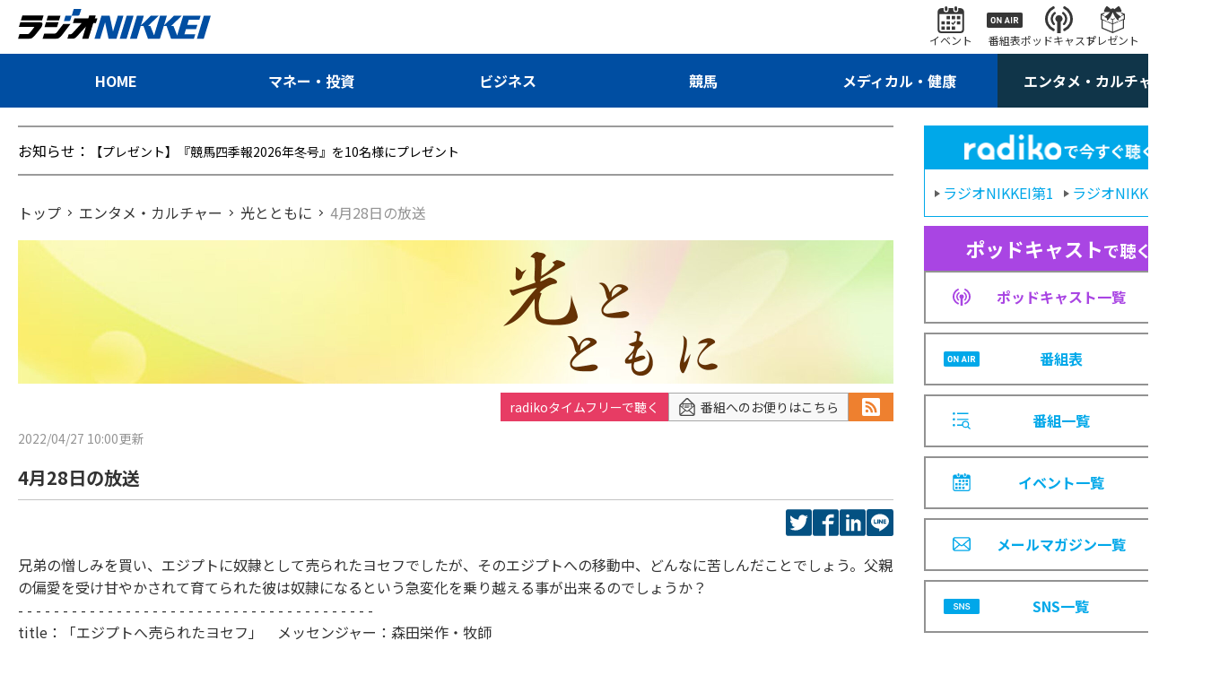

--- FILE ---
content_type: image/svg+xml
request_url: https://www.radionikkei.jp/img/ic_present.svg
body_size: 404
content:
<svg xmlns="http://www.w3.org/2000/svg" width="27" height="29.969" viewBox="0 0 27 29.969">
  <defs>
    <style>
      .cls-1 {
        fill: #373737;
        fill-rule: evenodd;
      }
    </style>
  </defs>
  <path id="ic_present.svg" class="cls-1" d="M1123.43,16.143l-3.02-1.29a2.427,2.427,0,0,1-1.29.619c-0.1.016-.22,0.029-0.36,0.038l3.34,1.431-2.66,1.138c0.32,0.217.59,0.384,0.77,0.495,0.02,0.016.05,0.036,0.07,0.055l2.28-.977v4.12l-5.03,2.154c-0.02.079-.04,0.145-0.05,0.176a1.265,1.265,0,0,1-1.21.9,1.359,1.359,0,0,1-.74-0.225l-5.02,2.147v-4.12l2.42-1.032c-0.18-.235-0.34-0.466-0.5-0.7l-2.33,1-2.01-.861c-0.17.23-.33,0.461-0.51,0.695l2.1,0.9v4.12l-4.78-2.047a1.351,1.351,0,0,1-.56.125,1.276,1.276,0,0,1-1.2-.876l-3.99-1.706V22.4l-1.1-.472V17.83l2.14,0.915a1.548,1.548,0,0,1,.22-0.169c0.14-.093.35-0.224,0.6-0.389l-2.58-1.1,3.65-1.562a4.643,4.643,0,0,1-.59-0.05,2.422,2.422,0,0,1-1.2-.547l-3.48,1.489v6.341l1.1,0.474v9.3l12.28,5.252,12.51-5.35V23.12l1.11-.473V16.305ZM1109.68,36.2l-10.53-4.5v-8.36l10.53,4.5V36.2Zm11.78-4.6-10.95,4.682V27.837l10.95-4.684v8.441h0Zm-19.79-17.2a49.189,49.189,0,0,0,5.68-.169,29.962,29.962,0,0,1-6.38,5.271,0.191,0.191,0,0,0,.02.363c0.14,0.041,2.31,1.009,2.31,1.009a0.424,0.424,0,0,1,.25.3s0.55,2.4.61,2.6a0.215,0.215,0,0,0,.37.063,24.8,24.8,0,0,0,5.64-8.926c0.05,0,.09.006,0.14,0.006s0.09,0,.13-0.006a24.8,24.8,0,0,0,5.64,8.926,0.214,0.214,0,0,0,.37-0.063c0.07-.2.61-2.6,0.61-2.6a0.448,0.448,0,0,1,.25-0.3s2.18-.968,2.31-1.009a0.19,0.19,0,0,0,.02-0.363,29.951,29.951,0,0,1-6.38-5.279,47.972,47.972,0,0,0,5.69.177,1.372,1.372,0,0,0,1.09-1.756,17.357,17.357,0,0,0-2.19-4.3,1.352,1.352,0,0,0-1.8-.325c-1.14.892-2.91,2.353-3.86,3.146a2.2,2.2,0,0,0-3.78.031c-0.86-.729-2.65-2.241-3.84-3.176a1.365,1.365,0,0,0-1.81.325,17.722,17.722,0,0,0-2.19,4.3A1.372,1.372,0,0,0,1101.67,14.4Z" transform="translate(-1096.81 -7.813)"/>
</svg>


--- FILE ---
content_type: application/javascript; charset=utf-8
request_url: https://www.radionikkei.jp/rncommon/programs.js?v=176863696
body_size: 6509
content:
((w)=>{w.$rn=w.$rn||{};w.$rn['programs']=[{"code":"aigirl","title":"AIガールと夏休み","categories":["entameculture"],"formCode":null},{"code":"keibasenryu","title":"netkeiba presents 競馬川柳スペシャル","categories":["entameculture"],"formCode":null},{"code":"doctorheart","title":"ドクター・ハート&ストーリー","categories":["medical"],"formCode":null},{"code":"gct","title":"GINZA CROSSING Talk　～時代の開拓者たち～","categories":["money"],"formCode":null},{"code":"nikkeiasia-pod","title":"Nikkei Asia News Roundup with Jada and Brian","categories":["business"],"formCode":null},{"code":"3457ir","title":"And DoホールディングスIR特集","categories":["money"],"formCode":null},{"code":"reading","title":"虎ノ門シティ リーディング倶楽部","categories":["entameculture"],"formCode":null},{"code":"japantour","title":"ラジオNIKKEIジャパンツアーIR＆櫻井英明株式講演","categories":["money"],"formCode":null},{"code":"nagara","title":"ながら日経","categories":["business"],"formCode":null},{"code":"young","title":"ヤング日経","categories":["business"],"formCode":null},{"code":"your_music","title":"開局70周年記念「あなたの音楽祭～大切な1曲教えてください」","categories":["entameculture"],"formCode":null},{"code":"nikuyo","title":"スナック『ニクヨ』～nice to meat money 新宿二丁目店～","categories":["money"],"formCode":null},{"code":"7361ir","title":"ヒューマンクリエイションホールディングスIR特集","categories":["money"],"formCode":null},{"code":"chartlab","title":"小次郎講師のチャートラボラトリーSP","categories":["money"],"formCode":null},{"code":"kyoukabu","title":"きょうカブ！～鎌田伸一の今日の株式","categories":["money"],"formCode":null},{"code":"boi","title":"万博音遺産をめぐる","categories":["entameculture"],"formCode":null},{"code":"banpakucompany","title":"万博を動かす企業～それ、ウチがやってます～","categories":["business"],"formCode":null},{"code":"shakaicompany","title":"災害大国日本に挑むIT企業～テクノロジーがつなぐ命のバトン～","categories":["business"],"formCode":null},{"code":"bnsp","title":"ラジオNIKKEIビジネス特番","categories":["business"],"formCode":null},{"code":"2124ir","title":"ジェイ エイ シー リクルートメントIR特集","categories":["money"],"formCode":null},{"code":"gaisenmon","title":"凱旋門賞実況中継","categories":["keiba"],"formCode":null},{"code":"money_daigaku","title":"ティモンディ前田裕太の学べばわかる！マネー大学","categories":["entameculture"],"formCode":null},{"code":"buzzroom","title":"#buzzルーム ～十人Z色～","categories":["entameculture"],"formCode":null},{"code":"mp_nisa","title":"実践！NISA活用術","categories":["money"],"formCode":null},{"code":"riders10thanv","title":"ライダーズ10周年記念番組「やっぱりバイクって最高だ！」東京モーターサイクルショー直前スペシャル","categories":["entameculture"],"formCode":null},{"code":"shorttrip","title":"Short Trip From Japan","categories":["entameculture"],"formCode":null},{"code":"cn_shinsou","title":"NIKKEIで深読み 中国経済の真相","categories":["business"],"formCode":null},{"code":"hirahira","title":"前田公輝のヒラケテヒラク","categories":["entameculture"],"formCode":null},{"code":"loveken","title":"開局70周年記念特別番組 「ラブ研究所」","categories":["entameculture"],"formCode":null},{"code":"stock_retro70","title":"ラジオNIKKEI証券報道開始70周年記念特番「東京株式市況レトロスペクティブ」","categories":["money"],"formCode":null},{"code":"globiz","title":"グローバル・ビジネス総合研究所","categories":["business"],"formCode":null},{"code":"baseballbiz","title":"大リーグから学ぶビジネス","categories":["business"],"formCode":null},{"code":"ifaseminar","title":"大人の夜活！今からはじめる資産運用セミナー&個別相談会in虎ノ門","categories":["money"],"formCode":null},{"code":"2982ir","title":"ADワークスグループIR特集","categories":["money"],"formCode":null},{"code":"banpakutp","title":"サクッと知っトク！万博トピック","categories":["entameculture"],"formCode":null},{"code":"manebutalk","title":"東証マネ部！トーク","categories":["money"],"formCode":null},{"code":"rashinban","title":"人事リーダーの羅針盤","categories":["business"],"formCode":null},{"code":"compass","title":"楽天証券presents未来を拓く資産形成の羅針盤","categories":["money"],"formCode":null},{"code":"keiba70","title":"競馬放送70周年","categories":["keiba"],"formCode":null},{"code":"aiika","title":"エイアイ界隈","categories":["entameculture"],"formCode":null},{"code":"mottosaga","title":"もっと知ろうよ ラジオNIKKEI×さがけいば","categories":["keiba"],"formCode":null},{"code":"minna","title":"みんなのFXラジオ","categories":["money"],"formCode":"program-minna"},{"code":"yourdata","title":"Your Data～Your Life","categories":["business"],"formCode":null},{"code":"toraken","title":"虎ノ門 トレンド経済研究所","categories":["entameculture"],"formCode":"program-toraken"},{"code":"reittoday","title":"REIT TODAY","categories":["money"],"formCode":null},{"code":"express","title":"Business EXpress","categories":["business"],"formCode":null},{"code":"taxfukabori","title":"町田徹の税金ふかぼり！","categories":["business"],"formCode":null},{"code":"newsbrunch","title":"WEEKLY NEWS BRUNCH","categories":["business"],"formCode":null},{"code":"3490ir","title":"アズ企画設計IR特集","categories":["money"],"formCode":null},{"code":"hprm2024","title":"ハッピー ラニィ ランキング 2024","categories":["entameculture"],"formCode":null},{"code":"iryomirai","title":"日本の医療の未来を考える","categories":["medical"],"formCode":null},{"code":"riderssp","title":"ライダーズ特別番組「やっぱりバイクって最高だ！」東京モーターサイクルショー直前スペシャル","categories":["entameculture"],"formCode":null},{"code":"veritas10min","title":"10分でまなぶ マネーのトビラ","categories":["money"],"formCode":null},{"code":"braincare","title":"判断力の源～一流になるための脳（ブレイン）ケア～","categories":["business"],"formCode":null},{"code":"4593ir","title":"ヘリオスIR特集","categories":["money"],"formCode":null},{"code":"6574ir","title":"コンヴァノIR特集","categories":["money"],"formCode":null},{"code":"9434ir","title":"ソフトバンクIR特集","categories":["money"],"formCode":null},{"code":"dr_salon_annex","title":"ドクターサロンANNEX　地域医療連携フロンティア","categories":["medical"],"formCode":null},{"code":"taiwan","title":"21世紀の台湾と日本","categories":["entameculture"],"formCode":null},{"code":"keibahistoria","title":"長岡一也と振り返る・競馬中継ヒストリア","categories":["keiba"],"formCode":null},{"code":"seaside","title":"私たちの海～Seaside story","categories":["entameculture"],"formCode":null},{"code":"keibagasukida","title":"競馬が好きだ！","categories":["keiba"],"formCode":null},{"code":"keibalivego","title":"競馬LIVEへGO！","categories":["keiba"],"formCode":null},{"code":"umakin3","title":"うまきんIII","categories":["keiba"],"formCode":null},{"code":"yoshikokeiba","title":"鈴木淑子の地球は競馬でまわってる","categories":["keiba"],"formCode":null},{"code":"keibablog","title":"中央競馬実況中継","categories":["keiba"],"formCode":null},{"code":"keirinmosukida","title":"競輪も好きだ！","categories":["entameculture"],"formCode":null},{"code":"rugby-radio","title":"藤島大の楕円球にみる夢","categories":["entameculture"],"formCode":null},{"code":"fukabori","title":"町田徹のふかぼり！","categories":["business"],"formCode":null},{"code":"fukabori-report","title":"町田徹の経済リポートふかぼり！","categories":["business"],"formCode":null},{"code":"nanakamoshika","title":"ななかもしか発見伝！","categories":["entameculture"],"formCode":null},{"code":"4u_keizai","title":"ふぉ～ゆ～と学ぶ！ニッポン経済","categories":["entameculture"],"formCode":null},{"code":"trendy","title":"週刊 日経トレンディ＆クロストレンド","categories":["business"],"formCode":null},{"code":"soccer-radio","title":"武智幸徳のピッチの空耳","categories":["entameculture"],"formCode":null},{"code":"ohayo","title":"おはようマーケット","categories":["money"],"formCode":null},{"code":"cinemarn2","title":"シネマ 銀幕の夜","categories":["entameculture"],"formCode":null},{"code":"fukunokami","title":"この企業に注目！相場の福の神","categories":["money"],"formCode":null},{"code":"globalhealth-cafe","title":"グローバルヘルス・カフェ","categories":["medical"],"formCode":null},{"code":"annex","title":"この企業に注目！相場の福の神ANNEX","categories":["money"],"formCode":null},{"code":"dr_salon","title":"ドクターサロン","categories":["medical"],"formCode":null},{"code":"music","title":"テイスト・オブ・ジャズ","categories":["entameculture"],"formCode":null},{"code":"doctordj","title":"ドクターDJ","categories":["medical"],"formCode":"program-doctordj"},{"code":"mlife","title":"ミュージックライフ・NEXT","categories":["entameculture"],"formCode":null},{"code":"vitamin-radio","title":"ビタミン・ラジオ","categories":["medical"],"formCode":null},{"code":"hajimete","title":"はじめてのかぶしき","categories":["money"],"formCode":null},{"code":"yonde","title":"NIKKEIを読んで","categories":["business"],"formCode":null},{"code":"rockandroll","title":"ラジオNIKKEI ROCK'n'ROLL部","categories":["entameculture"],"formCode":null},{"code":"maruho_hifuka","title":"マルホ皮膚科セミナー","categories":["medical"],"formCode":null},{"code":"hifuka2000kaikinen","title":"マルホ皮膚科セミナー放送2000回記念特別番組～皮膚科学の進歩～現在から未来へ","categories":["medical"],"formCode":null},{"code":"9678ir","title":"カナモトIR特集","categories":["money"],"formCode":null},{"code":"roundup","title":"伊藤洋一のRound Up World Now！","categories":["business"],"formCode":null},{"code":"kaburitsuki","title":"カブりつき・マーケット情報局","categories":["money"],"formCode":null},{"code":"8137ir","title":"サンワテクノスIR特集","categories":["money"],"formCode":null},{"code":"themoney","title":"ザ・マネー","categories":["money"],"formCode":null},{"code":"fxms","title":"ザ・マネー～西山孝四郎のマーケットスクエア","categories":["money"],"formCode":null},{"code":"spno1","title":"石川温のスマホNo.1メディア","categories":["entameculture"],"formCode":null},{"code":"thesmart","title":"ザ☆スマート・トレーダーPLUS","categories":["money"],"formCode":null},{"code":"6028ir","title":"テクノプロ・ホールディングスIR特集","categories":["money"],"formCode":null},{"code":"origin","title":"私の原点・視点","categories":["entameculture"],"formCode":null},{"code":"poem","title":"私の書いたポエム","categories":["entameculture"],"formCode":"program-poem"},{"code":"kirameki","title":"パンローリングpresentsキラメキの発想～投資戦略ラジオ～","categories":["money"],"formCode":null},{"code":"manebu","title":"私立恵比寿中学のマネ部！","categories":["entameculture"],"formCode":null},{"code":"kokoshiro","title":"稲村亜美のココシロ！インターン","categories":["entameculture"],"formCode":null},{"code":"marketpress","title":"マーケットプレス","categories":["money"],"formCode":"program-marketpress"},{"code":"market_analyze","title":"マーケットマスターズ・マンデー","categories":["money"],"formCode":null},{"code":"bosai","title":"聴く防災手帳","categories":["entameculture"],"formCode":null},{"code":"kenkounet","title":"健康ネットワーク","categories":["medical"],"formCode":null},{"code":"kjr","title":"関西ジュニア とれたて関ジュース","categories":["entameculture"],"formCode":null},{"code":"merriman","title":"メリマン特集","categories":["money"],"formCode":null},{"code":"irevent","title":"ラジオNIKKEI＆プロネクサス「企業IR＆個人投資家応援イベント」","categories":["money"],"formCode":null},{"code":"uptodate","title":"小児科診療 UP-to-DATE","categories":["medical"],"formCode":null},{"code":"m2j_seminar","title":"ラジオNIKKEI＆マネースクエア共催 全国セミナープロジェクト","categories":["money"],"formCode":null},{"code":"5th_uptodate","title":"小児科診療 UP-to-DATE 5周年記念特別番組～小児医療の目指すもの～","categories":["medical"],"formCode":null},{"code":"7637ir","title":"白銅IR特集","categories":["money"],"formCode":null},{"code":"kansenshotoday","title":"感染症TODAY","categories":["medical"],"formCode":null},{"code":"tsuyomi","title":"経営トップに聞く！強みと人材戦略","categories":["money"],"formCode":null},{"code":"cande","title":"日経スペシャル・コロナと経済～2022年オミクロンで日本はどうなる！？","categories":["medical"],"formCode":null},{"code":"7545ir","title":"西松屋チェーンIR特集","categories":["money"],"formCode":null},{"code":"shisanbaizo","title":"資産倍増計画 北浜流一郎の株式宅配便","categories":["money"],"formCode":null},{"code":"kyorin_symposia","title":"杏林シンポジア","categories":["medical"],"formCode":null},{"code":"yakuzaishi-go","title":"井手口直子のメディカル・カフェ","categories":["medical"],"formCode":null},{"code":"kampotoday","title":"漢方トゥデイ","categories":["medical"],"formCode":null},{"code":"myhummingtime","title":"My Humming Time","categories":["entameculture"],"formCode":null},{"code":"yakugaku","title":"薬学の時間","categories":["medical"],"formCode":null},{"code":"musicnight","title":"Music Night","categories":["entameculture"],"formCode":null},{"code":"igakukoza","title":"医学講座","categories":["medical"],"formCode":null},{"code":"music_voyage","title":"Music Voyage Anthology","categories":["entameculture"],"formCode":null},{"code":"rmp","title":"RaNi's Monthly Playlist","categories":["entameculture"],"formCode":null},{"code":"hikari","title":"光とともに","categories":["entameculture"],"formCode":"program-hikari"},{"code":"otona","title":"大人のラヂオ","categories":["entameculture"],"formCode":null},{"code":"lr","title":"実践！Let's Read the Nikkei in English","categories":["entameculture"],"formCode":null},{"code":"yose","title":"寄席あぷり～みなと芝浜寄席から","categories":["entameculture"],"formCode":null},{"code":"hometime","title":"小塚アナの褒めタイム！","categories":["entameculture"],"formCode":null},{"code":"kokoronodenwa","title":"心の電話","categories":["entameculture"],"formCode":null},{"code":"jreitfan","title":"J-REITファン","categories":["money"],"formCode":null},{"code":"3839ir","title":"ODKソリューションズIR特集","categories":["money"],"formCode":null},{"code":"showakayo","title":"昭和歌謡セレクション","categories":["entameculture"],"formCode":null},{"code":"seiron","title":"5時から\"誠\"論NEXT","categories":["money"],"formCode":null},{"code":"dokusyokai","title":"朗読あぷり～ページのない読書会","categories":["entameculture"],"formCode":null},{"code":"mirai","title":"未来会議プロジェクト","categories":["entameculture"],"formCode":null},{"code":"r-higuchi","title":"樋口了一の帰ってきた夢旅人","categories":["entameculture"],"formCode":null},{"code":"shinshun","title":"声の年賀","categories":["money"],"formCode":null},{"code":"pops","title":"洋楽処POPS倶楽部","categories":["entameculture"],"formCode":null},{"code":"6305ir","title":"日立建機IR特集","categories":["money"],"formCode":null},{"code":"asazai","title":"朝イチマーケットスクエア「アサザイ」","categories":["money"],"formCode":null},{"code":"ifudodo","title":"企業トップが語る！威風堂々","categories":["money"],"formCode":null},{"code":"esg","title":"QUICK presents ESGフロントライン","categories":["money"],"formCode":null},{"code":"idol_generation","title":"アイドルジェネレーション","categories":["entameculture"],"formCode":null},{"code":"elemaga","title":"エレマガラジオDX","categories":["entameculture"],"formCode":null},{"code":"riders","title":"ライダーズ","categories":["entameculture"],"formCode":null},{"code":"ndn","title":"日経電子版NEWS","categories":["business"],"formCode":null},{"code":"kiku","title":"聴く日経","categories":["business"],"formCode":null},{"code":"btt","title":"BIZ&TECH Terminal","categories":["entameculture"],"formCode":null},{"code":"hige","title":"藤村忠寿のひげ千夜一夜","categories":["entameculture"],"formCode":null},{"code":"campradio","title":"LOGOS presents CAMP RADIO","categories":["entameculture"],"formCode":null},{"code":"dainigaikokugo","title":"渋谷慶一郎と嶋浩一郎の「ラジオ第二外国語」－今すぐには役には立たない知識－","categories":["entameculture"],"formCode":null},{"code":"megami","title":"実践！投資の女神 注目銘柄分析","categories":["money"],"formCode":null},{"code":"basecamp","title":"投資のベースキャンプ","categories":["money"],"formCode":null},{"code":"marketreview","title":"楽天証券PRESENTS 先取り★マーケットレビュー","categories":["money"],"formCode":null},{"code":"ani_jewel","title":"アニ☆ジュエル","categories":["entameculture"],"formCode":null},{"code":"7780ir","title":"メニコンIR特集","categories":["money"],"formCode":null},{"code":"3036ir","title":"アルコニックスIR特集","categories":["money"],"formCode":null},{"code":"anohianotokianorace","title":"あの日 あの時 あのレース","categories":["keiba"],"formCode":null},{"code":"kodawarisetlist","title":"こだわりセットリスト","categories":["entameculture"],"formCode":null},{"code":"soumira","title":"ソウミラ～相対的未来情報発信番組","categories":["business"],"formCode":null},{"code":"banpakusp","title":"日経プレゼンツ「描こう未来へのデザイン～大阪・関西万博に向けて」","categories":["business"],"formCode":null},{"code":"medical_program","title":"医学・薬学専門プログラム番組表","categories":["medical"],"formCode":null},{"code":"ranimusic","title":"RaNi Music♪","categories":["entameculture"],"formCode":"program-ranimusic"},{"code":"head","title":"聴く日経ヘッドライン","categories":["business"],"formCode":null},{"code":"supplement","title":"NR・サプリメントアドバイザー講座","categories":["medical"],"formCode":null},{"code":"agri","title":"農のミライ","categories":["entameculture"],"formCode":null},{"code":"toroku-hanbai","title":"7日間でうかる！登録販売者","categories":["medical"],"formCode":null},{"code":"hibino_live","title":"ヒビノIRセッション","categories":["money"],"formCode":null},{"code":"kabugijutsu","title":"相場師朗の株は技術だ！","categories":["money"],"formCode":null},{"code":"chiiki-saisei","title":"支局記者が語る地域再生","categories":["business"],"formCode":null},{"code":"karakuri","title":"マネーのカラクリ","categories":["business"],"formCode":null},{"code":"djkoo","title":"DJ KOO × REBOOT THE WORLD","categories":["entameculture"],"formCode":null},{"code":"sekaikeizai","title":"日経プレゼンツ「嵐の先に見える世界と日本」","categories":["business"],"formCode":null},{"code":"paradi","title":"パ・リーグラジオ","categories":["entameculture"],"formCode":null},{"code":"arimakinenrequest2022","title":"もう一度聴きたい！あなたの有馬記念実況リクエスト","categories":["keiba"],"formCode":null},{"code":"asakawamaki2022","title":"あの瞬間、浅川マキは","categories":["entameculture"],"formCode":null},{"code":"asakawamaki-sp","title":"RaNi Music♪　浅川マキspecial","categories":["entameculture"],"formCode":null},{"code":"talkroom","title":"RaNi Music♪Talk Room","categories":["entameculture"],"formCode":null},{"code":"kodawarisp","title":"こだわり羽生結弦セットリスト","categories":["entameculture"],"formCode":"program-kodawarisp"},{"code":"goto_note","title":"耳で聴く後藤達也note","categories":["business"],"formCode":null},{"code":"irfes","title":"ラジオNIKKEI 個人投資家感謝DAY「春のIR祭り」","categories":["money"],"formCode":null},{"code":"rokkets","title":"シーナ＆ロケッツ、鮎川誠の ロックンロール・ジャーニー","categories":["entameculture"],"formCode":null},{"code":"3183ir","title":"ウイン・パートナーズIR特集","categories":["money"],"formCode":null},{"code":"whigajamboree","title":"ダブルヒガシのジャンボリー競馬","categories":["keiba"],"formCode":null},{"code":"trenddx","title":"マーケット・トレンドDX","categories":["money"],"formCode":null},{"code":"fxfriday","title":"FXフライデー","categories":["money"],"formCode":null},{"code":"oyasumirani","title":"おやすみラニィちゃん","categories":["entameculture"],"formCode":null},{"code":"osusumerani","title":"おすすめラニィちゃん","categories":["entameculture"],"formCode":null},{"code":"oshiraserani","title":"お知らせラニィちゃん","categories":["entameculture"],"formCode":null},{"code":"west","title":"もぎたて関ジュース","categories":["entameculture"],"formCode":null},{"code":"plusone","title":"地方競馬プラスワン","categories":["keiba"],"formCode":null},{"code":"japantour2023","title":"ラジオNIKKEIジャパンツアーIR＆櫻井英明株式講演 2023-24","categories":["money"],"formCode":null},{"code":"6551ir","title":"ツナググループ・ホールディングスIR特集","categories":["money"],"formCode":null},{"code":"journey","title":"ファイナンシャル・ジャーニー","categories":["money"],"formCode":null},{"code":"kirinuki_news","title":"吉野直也のNIKKEI切り抜きニュース","categories":["business"],"formCode":null},{"code":"kirinuki_interview","title":"吉野直也の切り抜きインタビュー","categories":["business"],"formCode":null},{"code":"urabana","title":"記事にできない金融ウラ話～橋本卓典が語ります","categories":["business"],"formCode":null},{"code":"weekly","title":"『株式ウイークリー』の読み方","categories":["money"],"formCode":null},{"code":"kanshasai","title":"ラジオNIKKEI リスナー感謝祭","categories":["money"],"formCode":null},{"code":"pantalive","title":"Live at the Conference Room～PANTA特集","categories":["entameculture"],"formCode":null},{"code":"kashikoi","title":"賢い患者になろう！","categories":["medical"],"formCode":null},{"code":"tomodachi","title":"マネーはともだち！","categories":["money"],"formCode":null},{"code":"okane","title":"高井宏章と横川楓の「お金のハナシ」","categories":["business"],"formCode":null},{"code":"miraitei","title":"MUSIC BAR MIRAI亭","categories":["entameculture"],"formCode":null},{"code":"bura_art","title":"ニッポンぶらァ～ト","categories":["entameculture"],"formCode":null},{"code":"hongkong","title":"香港国際競走実況中継","categories":["keiba"],"formCode":null},{"code":"ni225tokuban","title":"日経平均株価史上最高値更新特番「待ってたぜ～この瞬間！主役は日本株だ！」","categories":["money"],"formCode":null},{"code":"dealingroom","title":"ディーリングルームへようこそ！","categories":["money"],"formCode":null},{"code":"oshi","title":"推してみませんか?","categories":["entameculture"],"formCode":null},{"code":"holiday","title":"ラジオNIKKEI ホリデースペシャル","categories":["entameculture"],"formCode":null},{"code":"5259ir","title":"BBDイニシアティブIR特集","categories":["money"],"formCode":null},{"code":"keibakotohajime","title":"JRA×ラジオNIKKEI70周年記念特別番組 競馬放送事始","categories":["keiba"],"formCode":null},{"code":"higedx","title":"ひげおぢと考えるDX","categories":["business"],"formCode":null},{"code":"etfinfo","title":"ETF INFORMATION","categories":["money"],"formCode":null},{"code":"marketwave","title":"MARKET WAVE","categories":["money"],"formCode":null},{"code":"luminous","title":"ルミナス tomorrow","categories":["entameculture"],"formCode":null},{"code":"mikifore","title":"RainTree仲俣美希の「ニュースフォレスト」","categories":["entameculture"],"formCode":null},{"code":"lynnkeibatora","title":"りん競馬 in 虎ノ門","categories":["keiba"],"formCode":null},{"code":"7525ir","title":"リックスIR特集","categories":["money"],"formCode":null},{"code":"mws","title":"SBI証券 presents 大橋ひろこ×水谷隼のマーケットウイニングショット","categories":["money"],"formCode":"program-mws"},{"code":"3350ir","title":"メタプラネットIR特集","categories":["money"],"formCode":null},{"code":"9716ir","title":"乃村工藝社IR特集","categories":["money"],"formCode":null},{"code":"mywork","title":"My Work Style","categories":["business"],"formCode":null}];})(window);

--- FILE ---
content_type: image/svg+xml
request_url: https://www.radionikkei.jp/img/ic_sns_fb_share.svg
body_size: -186
content:
<svg xmlns="http://www.w3.org/2000/svg" width="29.062" height="29.75" viewBox="0 0 29.062 29.75">
  <defs>
    <style>
      .cls-1 {
        fill: #045182;
        fill-rule: evenodd;
      }
    </style>
  </defs>
  <path id="ic_sns_fb_share.svg" class="cls-1" d="M961.3,505.5H937.693a2.765,2.765,0,0,0-2.725,2.789v24.17a2.765,2.765,0,0,0,2.725,2.789H949.5V522.237h-3.633v-3.719H949.5v-1.859a5.523,5.523,0,0,1,5.448-5.577h3.633V514.8h-3.633a1.843,1.843,0,0,0-1.816,1.859v1.859h5.449l-0.908,3.719h-4.541v13.015H961.3a2.765,2.765,0,0,0,2.725-2.789v-24.17A2.765,2.765,0,0,0,961.3,505.5Z" transform="translate(-934.969 -505.5)"/>
</svg>


--- FILE ---
content_type: image/svg+xml
request_url: https://www.radionikkei.jp/img/ic_podcast.svg
body_size: 191
content:
<svg xmlns="http://www.w3.org/2000/svg" width="30" height="29" viewBox="0 0 30 29">
  <defs>
    <style>
      .cls-1 {
        fill: #373737;
        fill-rule: evenodd;
      }
    </style>
  </defs>
  <path id="ic_podcast.svg" class="cls-1" d="M999.08,25.653V37.845h-3.656V25.653a3.778,3.778,0,0,1,1.828-7.119,3.777,3.777,0,0,1,1.828,7.119h0Zm-7.228-14.128a1.406,1.406,0,0,0,.652-1.9,1.447,1.447,0,0,0-1.924-.643,14.719,14.719,0,0,0-6.592,6.5,15.369,15.369,0,0,0-1.729,6.572,14.056,14.056,0,0,0,1.458,6.762,14.96,14.96,0,0,0,6.846,6.637,1.445,1.445,0,0,0,1.93-.615,1.4,1.4,0,0,0-.624-1.9,12.151,12.151,0,0,1-5.575-5.372,11.282,11.282,0,0,1-1.166-5.421,12.584,12.584,0,0,1,1.414-5.375,11.868,11.868,0,0,1,5.31-5.245h0Zm12.068-2.539a1.442,1.442,0,0,0-1.92.643,1.407,1.407,0,0,0,.65,1.9,11.818,11.818,0,0,1,5.31,5.245,12.63,12.63,0,0,1,1.42,5.375,11.332,11.332,0,0,1-1.17,5.421,12.157,12.157,0,0,1-5.57,5.372,1.4,1.4,0,0,0-.63,1.9,1.447,1.447,0,0,0,1.93.615,14.98,14.98,0,0,0,6.85-6.637,13.979,13.979,0,0,0,1.45-6.762,15.4,15.4,0,0,0-1.72-6.572,14.727,14.727,0,0,0-6.6-6.5h0Zm-1.45,6.228a1.207,1.207,0,0,0-1.67.268,1.159,1.159,0,0,0,.27,1.644,6.664,6.664,0,0,1,.63.513,6.371,6.371,0,0,1,2.09,4.128,6.817,6.817,0,0,1-1.35,4.7,7.5,7.5,0,0,1-.63.757,1.164,1.164,0,0,0,.07,1.668,1.208,1.208,0,0,0,1.69-.069,10,10,0,0,0,.81-0.98,9.119,9.119,0,0,0,1.79-6.3,8.776,8.776,0,0,0-2.84-5.642,9.636,9.636,0,0,0-.86-0.689h0Zm-9.034,1.913a1.167,1.167,0,0,0,.272-1.645,1.208,1.208,0,0,0-1.669-.268,9.3,9.3,0,0,0-.861.689,8.745,8.745,0,0,0-2.844,5.642,9.133,9.133,0,0,0,1.788,6.3,10.766,10.766,0,0,0,.809.979,1.212,1.212,0,0,0,1.693.069,1.167,1.167,0,0,0,.07-1.667,8.324,8.324,0,0,1-.631-0.758,6.818,6.818,0,0,1-1.347-4.7A6.4,6.4,0,0,1,992.8,17.64a6.967,6.967,0,0,1,.636-0.513h0Z" transform="translate(-982.25 -8.844)"/>
</svg>


--- FILE ---
content_type: image/svg+xml
request_url: https://www.radionikkei.jp/img/ic_mailform.svg
body_size: 284
content:
<svg xmlns="http://www.w3.org/2000/svg" width="21.344" height="24.344" viewBox="0 0 21.344 24.344">
  <defs>
    <style>
      .cls-1 {
        fill: #464646;
        fill-rule: evenodd;
      }
    </style>
  </defs>
  <path id="ic_mailform.svg" class="cls-1" d="M687.845,380.494a2.535,2.535,0,0,1-2.564,2.5H669.064a2.535,2.535,0,0,1-2.564-2.5V369.226a2.77,2.77,0,0,1,.777-1.884l8.159-7.968a2.607,2.607,0,0,1,3.626,0l8.006,7.944a2.474,2.474,0,0,1,.717,1.371,2.435,2.435,0,0,1,.06.537v11.268Zm-7.371-5.258,5.833-4.946v9.891Zm5.542-6.419a1.934,1.934,0,0,1-.479.407l-0.006,0-7.109,6.009a1.626,1.626,0,0,1-2.564,0l-7.029-5.986a1.069,1.069,0,0,1-.15-0.091,1.1,1.1,0,0,1-.221-0.224l-0.1-.085s0.006-.013.019-0.036c-0.013-.023-0.019-0.037-0.019-0.037l0.172-.17c0.023-.024.047-0.048,0.074-0.072l7.253-7.13a1.609,1.609,0,0,1,2.564,0l7.37,7.124c0.068,0.06.13,0.121,0.176,0.17l0.082,0.079,0,0,0,0ZM668.1,380.181V370.29l5.833,4.946Zm9.1-2.942a4.353,4.353,0,0,0,2.243-1.065l6.154,5.2s-0.2.129-.321,0.188h-8.173s-7.69.054-7.852,0a2.4,2.4,0,0,1-.384-0.188l6.089-5.258A4.272,4.272,0,0,0,677.205,377.239Zm-6.539-11.206h1.282v5.885h-1.282v-5.885Zm11.6,0h1.282v5.885h-1.282v-5.885Zm-10.32,0h10.384v1.252H671.948v-1.252Zm1.731,2.129h6.987v0.751h-6.987v-0.751Zm0,1.377h6.987v0.751h-6.987v-0.751Zm0,1.377h5.705v0.751h-5.705v-0.751Z" transform="translate(-666.5 -358.656)"/>
</svg>


--- FILE ---
content_type: image/svg+xml
request_url: https://www.radionikkei.jp/img/ic_proglam_bl.svg
body_size: 60
content:
<svg xmlns="http://www.w3.org/2000/svg" width="20" height="19" viewBox="0 0 20 19">
  <defs>
    <style>
      .cls-1 {
        fill: #00a8e9;
        fill-rule: evenodd;
      }
    </style>
  </defs>
  <path id="ic_proglam_bl.svg" class="cls-1" d="M40,320.055L39.032,321l-2.461-2.4a4.011,4.011,0,0,1-2.279.7,3.97,3.97,0,0,1-3.641-2.338H25.06v-1.4h5.269c0-.045,0-0.089,0-0.134a3.967,3.967,0,0,1,7.933,0,3.79,3.79,0,0,1-.721,2.225Zm-5.707-7.3a2.673,2.673,0,1,0,2.735,2.672A2.7,2.7,0,0,0,34.292,312.753Zm-9.232-3.606H37.575v1.4H25.06v-1.4Zm0-6.546H37.575V304H25.06v-1.4Zm-3.693,15.028a1.336,1.336,0,1,1,1.368-1.336A1.352,1.352,0,0,1,21.368,317.629Zm0-6.479a1.336,1.336,0,1,1,1.368-1.335A1.352,1.352,0,0,1,21.368,311.15Zm0-6.478a1.336,1.336,0,1,1,1.368-1.336A1.352,1.352,0,0,1,21.368,304.672Z" transform="translate(-20 -302)"/>
</svg>
